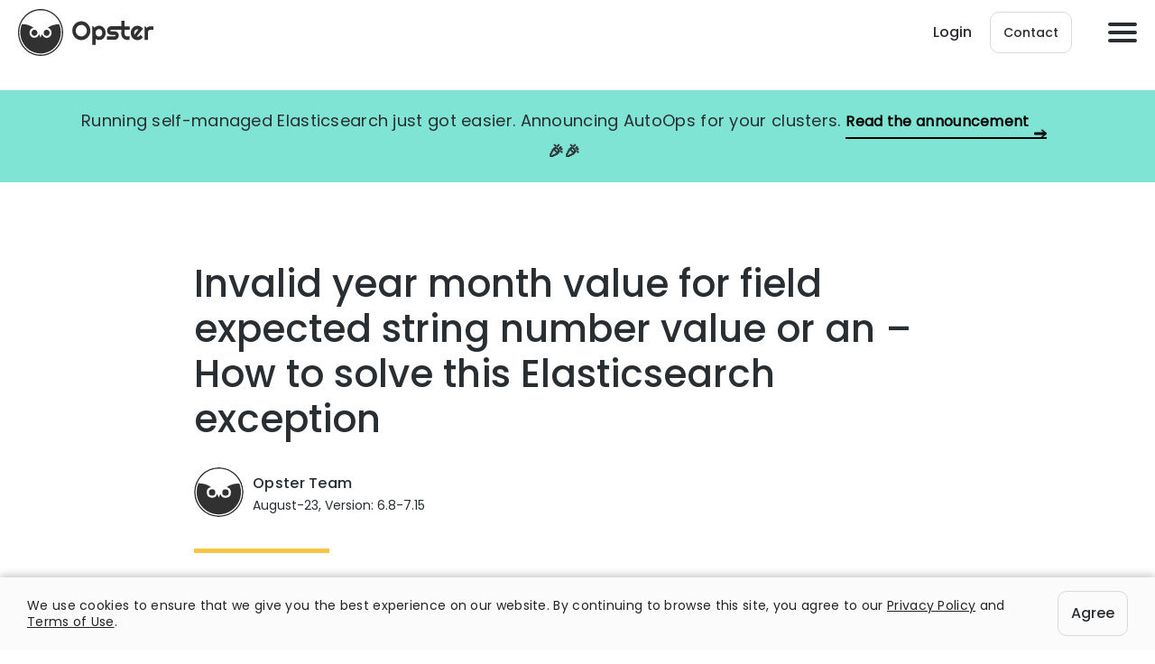

--- FILE ---
content_type: text/html; charset=UTF-8
request_url: https://opster.com/es-errors/invalid-year-month-value-for-field-expected-string-number-value-or-an/
body_size: 13106
content:
<!DOCTYPE html><html class=" optml_no_js " lang="en-US"><head>  <script async src="https://www.googleoptimize.com/optimize.js?id=GTM-PBG5GV7"></script> <meta charset="UTF-8"><meta name="viewport" content="width=device-width, initial-scale=1, shrink-to-fit=no"><link rel="icon" href="https://mlbtihvv1ztx.i.optimole.com/cb:MU-o.1a801/w:auto/h:auto/q:90/f:best/ig:avif/https://opster.com/wp-content/themes/opster/images/favicon-32x32.png" sizes="16x16 32x32" type="image/png" ><link rel="preload" as="font" href="https://opster.com/wp-content/themes/opster/fonts/Poppins-Regular.woff2" type="font/woff2" crossorigin><link rel="preload" as="font" href="https://opster.com/wp-content/themes/opster/fonts/Poppins-Medium.woff2" type="font/woff2" crossorigin> <script src="https://player.vimeo.com/api/player.js"></script> <meta name='robots' content='index, follow, max-image-preview:large, max-snippet:-1, max-video-preview:-1' /><link media="all" href="https://mlbtihvv1ztx.i.optimole.com/cb:92iQ.1700d/f:css/q:mauto/m:1/https://opster.com/wp-content/cache/autoptimize/css/autoptimize_ff50a2e053a4b85d094df3d0638ecbea.css" rel="stylesheet"><title>Invalid year month value for field expected string number value or an - Common causes and quick fixes</title><meta name="description" content="A detailed guide on how to resolve errors related to &quot;Invalid year month value for field expected string number value or an&quot;" /><meta property="og:locale" content="en_US" /><meta property="og:type" content="article" /><meta property="og:title" content="Invalid year month value for field expected string number value or an - Common causes and quick fixes" /><meta property="og:description" content="A detailed guide on how to resolve errors related to &quot;Invalid year month value for field expected string number value or an&quot;" /><meta property="og:url" content="https://opster.com/es-errors/invalid-year-month-value-for-field-expected-string-number-value-or-an" /><meta property="og:site_name" content="Opster" /><meta property="article:modified_time" content="2023-09-11T15:01:54+00:00" /><meta property="og:image" content="https://mlbtihvv1ztx.i.optimole.com/cb:MU-o.1a801/w:auto/h:auto/q:90/f:best/ig:avif/https://opster.com/wp-content/uploads/2022/02/Even-more-square-dashboard.png" /><meta property="og:image:width" content="2588" /><meta property="og:image:height" content="1772" /><meta property="og:image:type" content="image/png" /><meta name="twitter:card" content="summary_large_image" /><meta name="twitter:label1" content="Est. reading time" /><meta name="twitter:data1" content="1 minute" /><link rel="canonical" href="https://opster.com/es-errors/invalid-year-month-value-for-field-expected-string-number-value-or-an/"><link rel='dns-prefetch' href='//mlbtihvv1ztx.i.optimole.com' /><link rel='preconnect' href='https://mlbtihvv1ztx.i.optimole.com' /><link rel="alternate" title="oEmbed (JSON)" type="application/json+oembed" href="https://opster.com/wp-json/oembed/1.0/embed?url=https%3A%2F%2Fopster.com%2Fes-errors%2Finvalid-year-month-value-for-field-expected-string-number-value-or-an" /><link rel="alternate" title="oEmbed (XML)" type="text/xml+oembed" href="https://opster.com/wp-json/oembed/1.0/embed?url=https%3A%2F%2Fopster.com%2Fes-errors%2Finvalid-year-month-value-for-field-expected-string-number-value-or-an&#038;format=xml" /><style id='wp-img-auto-sizes-contain-inline-css' type='text/css'>img:is([sizes=auto i],[sizes^="auto," i]){contain-intrinsic-size:3000px 1500px}
/*# sourceURL=wp-img-auto-sizes-contain-inline-css */</style><style id='wp-block-library-inline-css' type='text/css'>:root{--wp-block-synced-color:#7a00df;--wp-block-synced-color--rgb:122,0,223;--wp-bound-block-color:var(--wp-block-synced-color);--wp-editor-canvas-background:#ddd;--wp-admin-theme-color:#007cba;--wp-admin-theme-color--rgb:0,124,186;--wp-admin-theme-color-darker-10:#006ba1;--wp-admin-theme-color-darker-10--rgb:0,107,160.5;--wp-admin-theme-color-darker-20:#005a87;--wp-admin-theme-color-darker-20--rgb:0,90,135;--wp-admin-border-width-focus:2px}@media (min-resolution:192dpi){:root{--wp-admin-border-width-focus:1.5px}}.wp-element-button{cursor:pointer}:root .has-very-light-gray-background-color{background-color:#eee}:root .has-very-dark-gray-background-color{background-color:#313131}:root .has-very-light-gray-color{color:#eee}:root .has-very-dark-gray-color{color:#313131}:root .has-vivid-green-cyan-to-vivid-cyan-blue-gradient-background{background:linear-gradient(135deg,#00d084,#0693e3)}:root .has-purple-crush-gradient-background{background:linear-gradient(135deg,#34e2e4,#4721fb 50%,#ab1dfe)}:root .has-hazy-dawn-gradient-background{background:linear-gradient(135deg,#faaca8,#dad0ec)}:root .has-subdued-olive-gradient-background{background:linear-gradient(135deg,#fafae1,#67a671)}:root .has-atomic-cream-gradient-background{background:linear-gradient(135deg,#fdd79a,#004a59)}:root .has-nightshade-gradient-background{background:linear-gradient(135deg,#330968,#31cdcf)}:root .has-midnight-gradient-background{background:linear-gradient(135deg,#020381,#2874fc)}:root{--wp--preset--font-size--normal:16px;--wp--preset--font-size--huge:42px}.has-regular-font-size{font-size:1em}.has-larger-font-size{font-size:2.625em}.has-normal-font-size{font-size:var(--wp--preset--font-size--normal)}.has-huge-font-size{font-size:var(--wp--preset--font-size--huge)}.has-text-align-center{text-align:center}.has-text-align-left{text-align:left}.has-text-align-right{text-align:right}.has-fit-text{white-space:nowrap!important}#end-resizable-editor-section{display:none}.aligncenter{clear:both}.items-justified-left{justify-content:flex-start}.items-justified-center{justify-content:center}.items-justified-right{justify-content:flex-end}.items-justified-space-between{justify-content:space-between}.screen-reader-text{border:0;clip-path:inset(50%);height:1px;margin:-1px;overflow:hidden;padding:0;position:absolute;width:1px;word-wrap:normal!important}.screen-reader-text:focus{background-color:#ddd;clip-path:none;color:#444;display:block;font-size:1em;height:auto;left:5px;line-height:normal;padding:15px 23px 14px;text-decoration:none;top:5px;width:auto;z-index:100000}html :where(.has-border-color){border-style:solid}html :where([style*=border-top-color]){border-top-style:solid}html :where([style*=border-right-color]){border-right-style:solid}html :where([style*=border-bottom-color]){border-bottom-style:solid}html :where([style*=border-left-color]){border-left-style:solid}html :where([style*=border-width]){border-style:solid}html :where([style*=border-top-width]){border-top-style:solid}html :where([style*=border-right-width]){border-right-style:solid}html :where([style*=border-bottom-width]){border-bottom-style:solid}html :where([style*=border-left-width]){border-left-style:solid}html :where(img[class*=wp-image-]){height:auto;max-width:100%}:where(figure){margin:0 0 1em}html :where(.is-position-sticky){--wp-admin--admin-bar--position-offset:var(--wp-admin--admin-bar--height,0px)}@media screen and (max-width:600px){html :where(.is-position-sticky){--wp-admin--admin-bar--position-offset:0px}}

/*# sourceURL=wp-block-library-inline-css */</style><style id='wp-block-heading-inline-css' type='text/css'>h1:where(.wp-block-heading).has-background,h2:where(.wp-block-heading).has-background,h3:where(.wp-block-heading).has-background,h4:where(.wp-block-heading).has-background,h5:where(.wp-block-heading).has-background,h6:where(.wp-block-heading).has-background{padding:1.25em 2.375em}h1.has-text-align-left[style*=writing-mode]:where([style*=vertical-lr]),h1.has-text-align-right[style*=writing-mode]:where([style*=vertical-rl]),h2.has-text-align-left[style*=writing-mode]:where([style*=vertical-lr]),h2.has-text-align-right[style*=writing-mode]:where([style*=vertical-rl]),h3.has-text-align-left[style*=writing-mode]:where([style*=vertical-lr]),h3.has-text-align-right[style*=writing-mode]:where([style*=vertical-rl]),h4.has-text-align-left[style*=writing-mode]:where([style*=vertical-lr]),h4.has-text-align-right[style*=writing-mode]:where([style*=vertical-rl]),h5.has-text-align-left[style*=writing-mode]:where([style*=vertical-lr]),h5.has-text-align-right[style*=writing-mode]:where([style*=vertical-rl]),h6.has-text-align-left[style*=writing-mode]:where([style*=vertical-lr]),h6.has-text-align-right[style*=writing-mode]:where([style*=vertical-rl]){rotate:180deg}
/*# sourceURL=https://mlbtihvv1ztx.i.optimole.com/cb:92iQ.1700d/f:css/q:mauto/m:1/https://opster.com/wp-includes/blocks/heading/style.min.css */</style><style id='wp-block-paragraph-inline-css' type='text/css'>.is-small-text{font-size:.875em}.is-regular-text{font-size:1em}.is-large-text{font-size:2.25em}.is-larger-text{font-size:3em}.has-drop-cap:not(:focus):first-letter{float:left;font-size:8.4em;font-style:normal;font-weight:100;line-height:.68;margin:.05em .1em 0 0;text-transform:uppercase}body.rtl .has-drop-cap:not(:focus):first-letter{float:none;margin-left:.1em}p.has-drop-cap.has-background{overflow:hidden}:root :where(p.has-background){padding:1.25em 2.375em}:where(p.has-text-color:not(.has-link-color)) a{color:inherit}p.has-text-align-left[style*="writing-mode:vertical-lr"],p.has-text-align-right[style*="writing-mode:vertical-rl"]{rotate:180deg}
/*# sourceURL=https://mlbtihvv1ztx.i.optimole.com/cb:92iQ.1700d/f:css/q:mauto/m:1/https://opster.com/wp-includes/blocks/paragraph/style.min.css */</style><style id='global-styles-inline-css' type='text/css'>:root{--wp--preset--aspect-ratio--square: 1;--wp--preset--aspect-ratio--4-3: 4/3;--wp--preset--aspect-ratio--3-4: 3/4;--wp--preset--aspect-ratio--3-2: 3/2;--wp--preset--aspect-ratio--2-3: 2/3;--wp--preset--aspect-ratio--16-9: 16/9;--wp--preset--aspect-ratio--9-16: 9/16;--wp--preset--color--black: #000000;--wp--preset--color--cyan-bluish-gray: #abb8c3;--wp--preset--color--white: #ffffff;--wp--preset--color--pale-pink: #f78da7;--wp--preset--color--vivid-red: #cf2e2e;--wp--preset--color--luminous-vivid-orange: #ff6900;--wp--preset--color--luminous-vivid-amber: #fcb900;--wp--preset--color--light-green-cyan: #7bdcb5;--wp--preset--color--vivid-green-cyan: #00d084;--wp--preset--color--pale-cyan-blue: #8ed1fc;--wp--preset--color--vivid-cyan-blue: #0693e3;--wp--preset--color--vivid-purple: #9b51e0;--wp--preset--gradient--vivid-cyan-blue-to-vivid-purple: linear-gradient(135deg,rgb(6,147,227) 0%,rgb(155,81,224) 100%);--wp--preset--gradient--light-green-cyan-to-vivid-green-cyan: linear-gradient(135deg,rgb(122,220,180) 0%,rgb(0,208,130) 100%);--wp--preset--gradient--luminous-vivid-amber-to-luminous-vivid-orange: linear-gradient(135deg,rgb(252,185,0) 0%,rgb(255,105,0) 100%);--wp--preset--gradient--luminous-vivid-orange-to-vivid-red: linear-gradient(135deg,rgb(255,105,0) 0%,rgb(207,46,46) 100%);--wp--preset--gradient--very-light-gray-to-cyan-bluish-gray: linear-gradient(135deg,rgb(238,238,238) 0%,rgb(169,184,195) 100%);--wp--preset--gradient--cool-to-warm-spectrum: linear-gradient(135deg,rgb(74,234,220) 0%,rgb(151,120,209) 20%,rgb(207,42,186) 40%,rgb(238,44,130) 60%,rgb(251,105,98) 80%,rgb(254,248,76) 100%);--wp--preset--gradient--blush-light-purple: linear-gradient(135deg,rgb(255,206,236) 0%,rgb(152,150,240) 100%);--wp--preset--gradient--blush-bordeaux: linear-gradient(135deg,rgb(254,205,165) 0%,rgb(254,45,45) 50%,rgb(107,0,62) 100%);--wp--preset--gradient--luminous-dusk: linear-gradient(135deg,rgb(255,203,112) 0%,rgb(199,81,192) 50%,rgb(65,88,208) 100%);--wp--preset--gradient--pale-ocean: linear-gradient(135deg,rgb(255,245,203) 0%,rgb(182,227,212) 50%,rgb(51,167,181) 100%);--wp--preset--gradient--electric-grass: linear-gradient(135deg,rgb(202,248,128) 0%,rgb(113,206,126) 100%);--wp--preset--gradient--midnight: linear-gradient(135deg,rgb(2,3,129) 0%,rgb(40,116,252) 100%);--wp--preset--font-size--small: 13px;--wp--preset--font-size--medium: 20px;--wp--preset--font-size--large: 36px;--wp--preset--font-size--x-large: 42px;--wp--preset--spacing--20: 0.44rem;--wp--preset--spacing--30: 0.67rem;--wp--preset--spacing--40: 1rem;--wp--preset--spacing--50: 1.5rem;--wp--preset--spacing--60: 2.25rem;--wp--preset--spacing--70: 3.38rem;--wp--preset--spacing--80: 5.06rem;--wp--preset--shadow--natural: 6px 6px 9px rgba(0, 0, 0, 0.2);--wp--preset--shadow--deep: 12px 12px 50px rgba(0, 0, 0, 0.4);--wp--preset--shadow--sharp: 6px 6px 0px rgba(0, 0, 0, 0.2);--wp--preset--shadow--outlined: 6px 6px 0px -3px rgb(255, 255, 255), 6px 6px rgb(0, 0, 0);--wp--preset--shadow--crisp: 6px 6px 0px rgb(0, 0, 0);}:where(.is-layout-flex){gap: 0.5em;}:where(.is-layout-grid){gap: 0.5em;}body .is-layout-flex{display: flex;}.is-layout-flex{flex-wrap: wrap;align-items: center;}.is-layout-flex > :is(*, div){margin: 0;}body .is-layout-grid{display: grid;}.is-layout-grid > :is(*, div){margin: 0;}:where(.wp-block-columns.is-layout-flex){gap: 2em;}:where(.wp-block-columns.is-layout-grid){gap: 2em;}:where(.wp-block-post-template.is-layout-flex){gap: 1.25em;}:where(.wp-block-post-template.is-layout-grid){gap: 1.25em;}.has-black-color{color: var(--wp--preset--color--black) !important;}.has-cyan-bluish-gray-color{color: var(--wp--preset--color--cyan-bluish-gray) !important;}.has-white-color{color: var(--wp--preset--color--white) !important;}.has-pale-pink-color{color: var(--wp--preset--color--pale-pink) !important;}.has-vivid-red-color{color: var(--wp--preset--color--vivid-red) !important;}.has-luminous-vivid-orange-color{color: var(--wp--preset--color--luminous-vivid-orange) !important;}.has-luminous-vivid-amber-color{color: var(--wp--preset--color--luminous-vivid-amber) !important;}.has-light-green-cyan-color{color: var(--wp--preset--color--light-green-cyan) !important;}.has-vivid-green-cyan-color{color: var(--wp--preset--color--vivid-green-cyan) !important;}.has-pale-cyan-blue-color{color: var(--wp--preset--color--pale-cyan-blue) !important;}.has-vivid-cyan-blue-color{color: var(--wp--preset--color--vivid-cyan-blue) !important;}.has-vivid-purple-color{color: var(--wp--preset--color--vivid-purple) !important;}.has-black-background-color{background-color: var(--wp--preset--color--black) !important;}.has-cyan-bluish-gray-background-color{background-color: var(--wp--preset--color--cyan-bluish-gray) !important;}.has-white-background-color{background-color: var(--wp--preset--color--white) !important;}.has-pale-pink-background-color{background-color: var(--wp--preset--color--pale-pink) !important;}.has-vivid-red-background-color{background-color: var(--wp--preset--color--vivid-red) !important;}.has-luminous-vivid-orange-background-color{background-color: var(--wp--preset--color--luminous-vivid-orange) !important;}.has-luminous-vivid-amber-background-color{background-color: var(--wp--preset--color--luminous-vivid-amber) !important;}.has-light-green-cyan-background-color{background-color: var(--wp--preset--color--light-green-cyan) !important;}.has-vivid-green-cyan-background-color{background-color: var(--wp--preset--color--vivid-green-cyan) !important;}.has-pale-cyan-blue-background-color{background-color: var(--wp--preset--color--pale-cyan-blue) !important;}.has-vivid-cyan-blue-background-color{background-color: var(--wp--preset--color--vivid-cyan-blue) !important;}.has-vivid-purple-background-color{background-color: var(--wp--preset--color--vivid-purple) !important;}.has-black-border-color{border-color: var(--wp--preset--color--black) !important;}.has-cyan-bluish-gray-border-color{border-color: var(--wp--preset--color--cyan-bluish-gray) !important;}.has-white-border-color{border-color: var(--wp--preset--color--white) !important;}.has-pale-pink-border-color{border-color: var(--wp--preset--color--pale-pink) !important;}.has-vivid-red-border-color{border-color: var(--wp--preset--color--vivid-red) !important;}.has-luminous-vivid-orange-border-color{border-color: var(--wp--preset--color--luminous-vivid-orange) !important;}.has-luminous-vivid-amber-border-color{border-color: var(--wp--preset--color--luminous-vivid-amber) !important;}.has-light-green-cyan-border-color{border-color: var(--wp--preset--color--light-green-cyan) !important;}.has-vivid-green-cyan-border-color{border-color: var(--wp--preset--color--vivid-green-cyan) !important;}.has-pale-cyan-blue-border-color{border-color: var(--wp--preset--color--pale-cyan-blue) !important;}.has-vivid-cyan-blue-border-color{border-color: var(--wp--preset--color--vivid-cyan-blue) !important;}.has-vivid-purple-border-color{border-color: var(--wp--preset--color--vivid-purple) !important;}.has-vivid-cyan-blue-to-vivid-purple-gradient-background{background: var(--wp--preset--gradient--vivid-cyan-blue-to-vivid-purple) !important;}.has-light-green-cyan-to-vivid-green-cyan-gradient-background{background: var(--wp--preset--gradient--light-green-cyan-to-vivid-green-cyan) !important;}.has-luminous-vivid-amber-to-luminous-vivid-orange-gradient-background{background: var(--wp--preset--gradient--luminous-vivid-amber-to-luminous-vivid-orange) !important;}.has-luminous-vivid-orange-to-vivid-red-gradient-background{background: var(--wp--preset--gradient--luminous-vivid-orange-to-vivid-red) !important;}.has-very-light-gray-to-cyan-bluish-gray-gradient-background{background: var(--wp--preset--gradient--very-light-gray-to-cyan-bluish-gray) !important;}.has-cool-to-warm-spectrum-gradient-background{background: var(--wp--preset--gradient--cool-to-warm-spectrum) !important;}.has-blush-light-purple-gradient-background{background: var(--wp--preset--gradient--blush-light-purple) !important;}.has-blush-bordeaux-gradient-background{background: var(--wp--preset--gradient--blush-bordeaux) !important;}.has-luminous-dusk-gradient-background{background: var(--wp--preset--gradient--luminous-dusk) !important;}.has-pale-ocean-gradient-background{background: var(--wp--preset--gradient--pale-ocean) !important;}.has-electric-grass-gradient-background{background: var(--wp--preset--gradient--electric-grass) !important;}.has-midnight-gradient-background{background: var(--wp--preset--gradient--midnight) !important;}.has-small-font-size{font-size: var(--wp--preset--font-size--small) !important;}.has-medium-font-size{font-size: var(--wp--preset--font-size--medium) !important;}.has-large-font-size{font-size: var(--wp--preset--font-size--large) !important;}.has-x-large-font-size{font-size: var(--wp--preset--font-size--x-large) !important;}
/*# sourceURL=global-styles-inline-css */</style><style id='classic-theme-styles-inline-css' type='text/css'>/*! This file is auto-generated */
.wp-block-button__link{color:#fff;background-color:#32373c;border-radius:9999px;box-shadow:none;text-decoration:none;padding:calc(.667em + 2px) calc(1.333em + 2px);font-size:1.125em}.wp-block-file__button{background:#32373c;color:#fff;text-decoration:none}
/*# sourceURL=/wp-includes/css/classic-themes.min.css */</style><style id='optm_lazyload_noscript_style-inline-css' type='text/css'>html.optml_no_js img[data-opt-src] { display: none !important; } 
 /* OPTML_VIEWPORT_BG_SELECTORS */
html .elementor-section[data-settings*="background_background"]:not(.optml-bg-lazyloaded),
html .elementor-column[data-settings*="background_background"] > .elementor-widget-wrap:not(.optml-bg-lazyloaded),
html .elementor-section > .elementor-background-overlay:not(.optml-bg-lazyloaded),
html [class*="wp-block-cover"][style*="background-image"]:not(.optml-bg-lazyloaded),
html [style*="background-image:url("]:not(.optml-bg-lazyloaded),
html [style*="background-image: url("]:not(.optml-bg-lazyloaded),
html [style*="background:url("]:not(.optml-bg-lazyloaded),
html [style*="background: url("]:not(.optml-bg-lazyloaded),
html [class*="wp-block-group"][style*="background-image"]:not(.optml-bg-lazyloaded) { background-image: none !important; }
/* OPTML_VIEWPORT_BG_SELECTORS */
/*# sourceURL=optm_lazyload_noscript_style-inline-css */</style><link rel='stylesheet' id='enlighterjs-css' href='https://mlbtihvv1ztx.i.optimole.com/cb:92iQ.1700d/f:css/q:mauto/m:1/https://opster.com/wp-content/plugins/enlighter/cache/enlighterjs.min.css' type='text/css' media='all' /><style id='moove_gdpr_frontend-inline-css' type='text/css'>#moove_gdpr_cookie_modal,#moove_gdpr_cookie_info_bar,.gdpr_cookie_settings_shortcode_content{font-family:&#039;Nunito&#039;,sans-serif}#moove_gdpr_save_popup_settings_button{background-color:#373737;color:#fff}#moove_gdpr_save_popup_settings_button:hover{background-color:#000}#moove_gdpr_cookie_info_bar .moove-gdpr-info-bar-container .moove-gdpr-info-bar-content a.mgbutton,#moove_gdpr_cookie_info_bar .moove-gdpr-info-bar-container .moove-gdpr-info-bar-content button.mgbutton{background-color:#0C4DA2}#moove_gdpr_cookie_modal .moove-gdpr-modal-content .moove-gdpr-modal-footer-content .moove-gdpr-button-holder a.mgbutton,#moove_gdpr_cookie_modal .moove-gdpr-modal-content .moove-gdpr-modal-footer-content .moove-gdpr-button-holder button.mgbutton,.gdpr_cookie_settings_shortcode_content .gdpr-shr-button.button-green{background-color:#0C4DA2;border-color:#0C4DA2}#moove_gdpr_cookie_modal .moove-gdpr-modal-content .moove-gdpr-modal-footer-content .moove-gdpr-button-holder a.mgbutton:hover,#moove_gdpr_cookie_modal .moove-gdpr-modal-content .moove-gdpr-modal-footer-content .moove-gdpr-button-holder button.mgbutton:hover,.gdpr_cookie_settings_shortcode_content .gdpr-shr-button.button-green:hover{background-color:#fff;color:#0C4DA2}#moove_gdpr_cookie_modal .moove-gdpr-modal-content .moove-gdpr-modal-close i,#moove_gdpr_cookie_modal .moove-gdpr-modal-content .moove-gdpr-modal-close span.gdpr-icon{background-color:#0C4DA2;border:1px solid #0C4DA2}#moove_gdpr_cookie_info_bar span.moove-gdpr-infobar-allow-all.focus-g,#moove_gdpr_cookie_info_bar span.moove-gdpr-infobar-allow-all:focus,#moove_gdpr_cookie_info_bar button.moove-gdpr-infobar-allow-all.focus-g,#moove_gdpr_cookie_info_bar button.moove-gdpr-infobar-allow-all:focus,#moove_gdpr_cookie_info_bar span.moove-gdpr-infobar-reject-btn.focus-g,#moove_gdpr_cookie_info_bar span.moove-gdpr-infobar-reject-btn:focus,#moove_gdpr_cookie_info_bar button.moove-gdpr-infobar-reject-btn.focus-g,#moove_gdpr_cookie_info_bar button.moove-gdpr-infobar-reject-btn:focus,#moove_gdpr_cookie_info_bar span.change-settings-button.focus-g,#moove_gdpr_cookie_info_bar span.change-settings-button:focus,#moove_gdpr_cookie_info_bar button.change-settings-button.focus-g,#moove_gdpr_cookie_info_bar button.change-settings-button:focus{-webkit-box-shadow:0 0 1px 3px #0C4DA2;-moz-box-shadow:0 0 1px 3px #0C4DA2;box-shadow:0 0 1px 3px #0C4DA2}#moove_gdpr_cookie_modal .moove-gdpr-modal-content .moove-gdpr-modal-close i:hover,#moove_gdpr_cookie_modal .moove-gdpr-modal-content .moove-gdpr-modal-close span.gdpr-icon:hover,#moove_gdpr_cookie_info_bar span[data-href]>u.change-settings-button{color:#0C4DA2}#moove_gdpr_cookie_modal .moove-gdpr-modal-content .moove-gdpr-modal-left-content #moove-gdpr-menu li.menu-item-selected a span.gdpr-icon,#moove_gdpr_cookie_modal .moove-gdpr-modal-content .moove-gdpr-modal-left-content #moove-gdpr-menu li.menu-item-selected button span.gdpr-icon{color:inherit}#moove_gdpr_cookie_modal .moove-gdpr-modal-content .moove-gdpr-modal-left-content #moove-gdpr-menu li a span.gdpr-icon,#moove_gdpr_cookie_modal .moove-gdpr-modal-content .moove-gdpr-modal-left-content #moove-gdpr-menu li button span.gdpr-icon{color:inherit}#moove_gdpr_cookie_modal .gdpr-acc-link{line-height:0;font-size:0;color:transparent;position:absolute}#moove_gdpr_cookie_modal .moove-gdpr-modal-content .moove-gdpr-modal-close:hover i,#moove_gdpr_cookie_modal .moove-gdpr-modal-content .moove-gdpr-modal-left-content #moove-gdpr-menu li a,#moove_gdpr_cookie_modal .moove-gdpr-modal-content .moove-gdpr-modal-left-content #moove-gdpr-menu li button,#moove_gdpr_cookie_modal .moove-gdpr-modal-content .moove-gdpr-modal-left-content #moove-gdpr-menu li button i,#moove_gdpr_cookie_modal .moove-gdpr-modal-content .moove-gdpr-modal-left-content #moove-gdpr-menu li a i,#moove_gdpr_cookie_modal .moove-gdpr-modal-content .moove-gdpr-tab-main .moove-gdpr-tab-main-content a:hover,#moove_gdpr_cookie_info_bar.moove-gdpr-dark-scheme .moove-gdpr-info-bar-container .moove-gdpr-info-bar-content a.mgbutton:hover,#moove_gdpr_cookie_info_bar.moove-gdpr-dark-scheme .moove-gdpr-info-bar-container .moove-gdpr-info-bar-content button.mgbutton:hover,#moove_gdpr_cookie_info_bar.moove-gdpr-dark-scheme .moove-gdpr-info-bar-container .moove-gdpr-info-bar-content a:hover,#moove_gdpr_cookie_info_bar.moove-gdpr-dark-scheme .moove-gdpr-info-bar-container .moove-gdpr-info-bar-content button:hover,#moove_gdpr_cookie_info_bar.moove-gdpr-dark-scheme .moove-gdpr-info-bar-container .moove-gdpr-info-bar-content span.change-settings-button:hover,#moove_gdpr_cookie_info_bar.moove-gdpr-dark-scheme .moove-gdpr-info-bar-container .moove-gdpr-info-bar-content button.change-settings-button:hover,#moove_gdpr_cookie_info_bar.moove-gdpr-dark-scheme .moove-gdpr-info-bar-container .moove-gdpr-info-bar-content u.change-settings-button:hover,#moove_gdpr_cookie_info_bar span[data-href]>u.change-settings-button,#moove_gdpr_cookie_info_bar.moove-gdpr-dark-scheme .moove-gdpr-info-bar-container .moove-gdpr-info-bar-content a.mgbutton.focus-g,#moove_gdpr_cookie_info_bar.moove-gdpr-dark-scheme .moove-gdpr-info-bar-container .moove-gdpr-info-bar-content button.mgbutton.focus-g,#moove_gdpr_cookie_info_bar.moove-gdpr-dark-scheme .moove-gdpr-info-bar-container .moove-gdpr-info-bar-content a.focus-g,#moove_gdpr_cookie_info_bar.moove-gdpr-dark-scheme .moove-gdpr-info-bar-container .moove-gdpr-info-bar-content button.focus-g,#moove_gdpr_cookie_info_bar.moove-gdpr-dark-scheme .moove-gdpr-info-bar-container .moove-gdpr-info-bar-content a.mgbutton:focus,#moove_gdpr_cookie_info_bar.moove-gdpr-dark-scheme .moove-gdpr-info-bar-container .moove-gdpr-info-bar-content button.mgbutton:focus,#moove_gdpr_cookie_info_bar.moove-gdpr-dark-scheme .moove-gdpr-info-bar-container .moove-gdpr-info-bar-content a:focus,#moove_gdpr_cookie_info_bar.moove-gdpr-dark-scheme .moove-gdpr-info-bar-container .moove-gdpr-info-bar-content button:focus,#moove_gdpr_cookie_info_bar.moove-gdpr-dark-scheme .moove-gdpr-info-bar-container .moove-gdpr-info-bar-content span.change-settings-button.focus-g,span.change-settings-button:focus,button.change-settings-button.focus-g,button.change-settings-button:focus,#moove_gdpr_cookie_info_bar.moove-gdpr-dark-scheme .moove-gdpr-info-bar-container .moove-gdpr-info-bar-content u.change-settings-button.focus-g,#moove_gdpr_cookie_info_bar.moove-gdpr-dark-scheme .moove-gdpr-info-bar-container .moove-gdpr-info-bar-content u.change-settings-button:focus{color:#0C4DA2}#moove_gdpr_cookie_modal .moove-gdpr-branding.focus-g span,#moove_gdpr_cookie_modal .moove-gdpr-modal-content .moove-gdpr-tab-main a.focus-g,#moove_gdpr_cookie_modal .moove-gdpr-modal-content .moove-gdpr-tab-main .gdpr-cd-details-toggle.focus-g{color:#0C4DA2}#moove_gdpr_cookie_modal.gdpr_lightbox-hide{display:none}
/*# sourceURL=moove_gdpr_frontend-inline-css */</style> <script type="text/javascript" src="https://mlbtihvv1ztx.i.optimole.com/cb:92iQ.1700d/f:js/q:mauto/m:0/https://opster.com/wp-includes/js/jquery/jquery.min.js" id="jquery-core-js"></script> <script type="text/javascript" id="optml-print-js-after">(function(w, d){
					w.addEventListener("beforeprint", function(){
						let images = d.getElementsByTagName( "img" );
							for (let img of images) {
								if ( !img.dataset.optSrc) {
									continue;
								}
								img.src = img.dataset.optSrc;
								delete img.dataset.optSrc;
							}
					});
			
			}(window, document));
								 
//# sourceURL=optml-print-js-after</script> <link rel="https://api.w.org/" href="https://opster.com/wp-json/" /><link rel="alternate" title="JSON" type="application/json" href="https://opster.com/wp-json/wp/v2/pages/6421" /><link rel="EditURI" type="application/rsd+xml" title="RSD" href="https://opster.com/xmlrpc.php?rsd" /><meta name="generator" content="WordPress 6.9" /><link rel='shortlink' href='https://opster.com/?p=6421' /> <script type="application/ld+json" data-source="DataFeed:WordPress" data-schema="6421-page-Default">{"@context":"https:\/\/schema.org\/","@type":"TechArticle","@id":"https:\/\/opster.com\/es-errors\/invalid-year-month-value-for-field-expected-string-number-value-or-an#TechArticle","mainEntityOfPage":"https:\/\/opster.com\/es-errors\/invalid-year-month-value-for-field-expected-string-number-value-or-an","headline":"Invalid year month value for field expected string number value or an &#8211; How to solve this Elasticsearch exception","name":"Invalid year month value for field expected string number value or an &#8211; How to solve this Elasticsearch exception","description":"Opster Team August-23, Version: 6.8-7.15 Briefly, this error occurs when Elasticsearch encounters an invalid year-month value for a specific field. It expects a string or number value or an array of these types. This could...","datePublished":"2020-07-09","dateModified":"2023-09-11","author":{"@type":"Person","@id":"https:\/\/opster.com\/author\/ori\/#Person","name":"Ori Shafir","url":"https:\/\/opster.com\/author\/ori\/","identifier":2,"image":{"@type":"ImageObject","@id":"https:\/\/secure.gravatar.com\/avatar\/4ee6fa3caf27cd702c18e5a85b75156d151d5e5b0ac1c6d0514c727625152a80?s=96&d=mm&r=g","url":"https:\/\/secure.gravatar.com\/avatar\/4ee6fa3caf27cd702c18e5a85b75156d151d5e5b0ac1c6d0514c727625152a80?s=96&d=mm&r=g","height":96,"width":96}},"publisher":{"@type":"Organization","name":"opster","logo":{"@type":"ImageObject","@id":"https:\/\/mlbtihvv1ztx.i.optimole.com\/cb:MU-o.1a801\/w:auto\/h:auto\/q:90\/f:best\/ig:avif\/https:\/\/opster.com\/wp-content\/uploads\/2020\/01\/favicon.png","url":"https:\/\/mlbtihvv1ztx.i.optimole.com\/cb:MU-o.1a801\/w:auto\/h:auto\/q:90\/f:best\/ig:avif\/https:\/\/opster.com\/wp-content\/uploads\/2020\/01\/favicon.png","width":260,"height":260}},"image":{"@type":"ImageObject","@id":"https:\/\/mlbtihvv1ztx.i.optimole.com\/cb:MU-o.1a801\/w:1577\/h:1080\/q:90\/f:best\/ig:avif\/https:\/\/opster.com\/wp-content\/uploads\/2022\/02\/Even-more-square-dashboard.png","url":"https:\/\/mlbtihvv1ztx.i.optimole.com\/cb:MU-o.1a801\/w:1577\/h:1080\/q:90\/f:best\/ig:avif\/https:\/\/opster.com\/wp-content\/uploads\/2022\/02\/Even-more-square-dashboard.png","height":1772,"width":2588},"url":"https:\/\/opster.com\/es-errors\/invalid-year-month-value-for-field-expected-string-number-value-or-an"}</script> <script type="application/ld+json" data-source="DataFeed:WordPress" data-schema="Breadcrumb">{"@context":"https:\/\/schema.org","@type":"BreadcrumbList","@id":"https:\/\/opster.com\/es-errors\/invalid-year-month-value-for-field-expected-string-number-value-or-an#BreadcrumbList","itemListElement":[{"@type":"ListItem","position":1,"name":"Invalid year month value for field expected string number value or an &#8211; How to solve this Elasticsearch exception","item":"https:\/\/opster.com\/es-errors\/invalid-year-month-value-for-field-expected-string-number-value-or-an#breadcrumbitem"}]}</script> <meta http-equiv="Accept-CH" content="Viewport-Width, ECT" /><style type="text/css">img[data-opt-src]:not([data-opt-lazy-loaded]) {
				transition: .2s filter linear, .2s opacity linear, .2s border-radius linear;
				-webkit-transition: .2s filter linear, .2s opacity linear, .2s border-radius linear;
				-moz-transition: .2s filter linear, .2s opacity linear, .2s border-radius linear;
				-o-transition: .2s filter linear, .2s opacity linear, .2s border-radius linear;
			}
			img[data-opt-src]:not([data-opt-lazy-loaded]) {
					opacity: .75;
					-webkit-filter: blur(8px);
					-moz-filter: blur(8px);
					-o-filter: blur(8px);
					-ms-filter: blur(8px);
					filter: blur(8px);
					transform: scale(1.04);
					animation: 0.1s ease-in;
					-webkit-transform: translate3d(0, 0, 0);
			}
			/** optmliframelazyloadplaceholder */</style> <script type="application/javascript">document.documentElement.className = document.documentElement.className.replace(/\boptml_no_js\b/g, "");
						(function(w, d){
							var b = d.getElementsByTagName("head")[0];
							var s = d.createElement("script");
							var v = ("IntersectionObserver" in w && "isIntersecting" in w.IntersectionObserverEntry.prototype) ? "_no_poly" : "";
							s.async = true;
							s.src = "https://mlbtihvv1ztx.i.optimole.com/js-lib/v2/latest/optimole_lib" + v  + ".min.js";
							b.appendChild(s);
							w.optimoleData = {
								lazyloadOnly: "optimole-lazy-only",
								backgroundReplaceClasses: [],
								nativeLazyload : false,
								scalingDisabled: false,
								watchClasses: [],
								backgroundLazySelectors: ".elementor-section[data-settings*=\"background_background\"], .elementor-column[data-settings*=\"background_background\"] > .elementor-widget-wrap, .elementor-section > .elementor-background-overlay, [class*=\"wp-block-cover\"][style*=\"background-image\"], [style*=\"background-image:url(\"], [style*=\"background-image: url(\"], [style*=\"background:url(\"], [style*=\"background: url(\"], [class*=\"wp-block-group\"][style*=\"background-image\"]",
								network_optimizations: true,
								ignoreDpr: false,
								quality: 90,
								maxWidth: 1920,
								maxHeight: 1080,
							}
						}(window, document));</script><link rel="icon" href="https://mlbtihvv1ztx.i.optimole.com/cb:MU-o.1a801/w:32/h:32/q:90/f:best/ig:avif/https://opster.com/wp-content/uploads/2019/10/cropped-Favicon-new-v1.png" sizes="32x32" /><link rel="icon" href="https://mlbtihvv1ztx.i.optimole.com/cb:MU-o.1a801/w:192/h:192/q:90/f:best/ig:avif/https://opster.com/wp-content/uploads/2019/10/cropped-Favicon-new-v1.png" sizes="192x192" /><link rel="apple-touch-icon" href="https://mlbtihvv1ztx.i.optimole.com/cb:MU-o.1a801/w:180/h:180/q:90/f:best/ig:avif/https://opster.com/wp-content/uploads/2019/10/cropped-Favicon-new-v1.png" /><meta name="msapplication-TileImage" content="https://mlbtihvv1ztx.i.optimole.com/cb:MU-o.1a801/w:270/h:270/q:90/f:best/ig:avif/https://opster.com/wp-content/uploads/2019/10/cropped-Favicon-new-v1.png" /> <script>var $ = jQuery;</script> <script type="text/javascript">!function (o, c) {
                var n = c.documentElement, t = " w-mod-";
                n.className += t + "js", ("ontouchstart"in o || o.DocumentTouch && c instanceof DocumentTouch) && (n.className += t + "touch");
            }(window, document);</script> </head><body id="top-page" class="wp-singular page-template page-template-templates page-template-log-page-with-hv-banner page-template-templateslog-page-with-hv-banner-php page page-id-6421 wp-theme-opster body page_slug_elasticsearch-exception-how-to-solve-troubleshoot"><div id="progress" class="progress"><div class="fill"></div></div><div class="wrapper"><header><div class="container container-header-nav"> <a href="https://opster.com" class="header_logo_cls" aria-label="Opster Home"> <img decoding=async data-opt-id=277625799  fetchpriority="high" src="https://mlbtihvv1ztx.i.optimole.com/cb:MU-o.1a801/w:180/h:62/q:90/f:best/ig:avif/https://opster.com/wp-content/themes/opster/images/opster_logo_text_up.svg" alt="" class="image" width="180" height="62"> </a><div class="header_menu_cont"><ul id="menu-top-menu" class="menu"><li class='product_top_menu_item menu-item menu-item-type-custom menu-item-object-custom menu-item-has-children'><div class="menu_item_wrapper"><span class="menu_text_wrapper">Product</span></div><ul class="sub-menu"><li class='autoops with_image menu-item menu-item-type-post_type menu-item-object-page'><div class="submenu_title">BUILT FOR ELASTICSEARCH</div><a href="https://opster.com/elasticsearch-autoops/" class="menu_item_wrapper"><span class="menu_text_wrapper">AutoOps</span><div class="submenu_description">Prevent &#038; resolve issues, cut down administration time &#038; hardware costs.</div></a></li></ul></li><li class='community_top_menu_item menu-item menu-item-type-custom menu-item-object-custom menu-item-has-children'><div class="menu_item_wrapper"><span class="menu_text_wrapper">Community Tools</span></div><ul class="sub-menu"><li class='community_checkup with_image menu-item menu-item-type-custom menu-item-object-custom'><a href="https://opster.com/community-tools/" class="menu_item_wrapper"><span class="menu_text_wrapper">Tools For The Community</span><div class="submenu_description">Check-Up, Search Log Analyzer &#038; OpsGPT</div></a></li></ul></li><li class='resources_top_menu_item menu-item menu-item-type-custom menu-item-object-custom menu-item-has-children'><div class="menu_item_wrapper"><span class="menu_text_wrapper">Resources</span></div><ul class="sub-menu"><li class=' menu-item menu-item-type-post_type menu-item-object-page'><a href="https://opster.com/elasticsearch-guides/" class="menu_item_wrapper"><span class="menu_text_wrapper">Guides</span><div class="submenu_description">Technical guides on Elasticsearch &#038; Opensearch</div></a></li><li class=' menu-item menu-item-type-taxonomy menu-item-object-category'><a href="https://opster.com/category/blogs/" class="menu_item_wrapper"><span class="menu_text_wrapper">Blog</span><div class="submenu_description">Insights, Opster news, blogs and more</div></a></li><li class=' menu-item menu-item-type-custom menu-item-object-custom'><a href="https://opster.com/docs/home/" class="menu_item_wrapper"><span class="menu_text_wrapper">Documentation</span><div class="submenu_description">Opster product documentation</div></a></li><li class=' menu-item menu-item-type-post_type menu-item-object-page'><a href="https://opster.com/es-errors/" class="menu_item_wrapper"><span class="menu_text_wrapper">Error Messages</span></a></li><li class=' menu-item menu-item-type-post_type menu-item-object-page'><a href="https://opster.com/analysis/" class="menu_item_wrapper"><span class="menu_text_wrapper">Error Repository</span></a></li></ul></li><li class='about_top_menu_item menu-item menu-item-type-custom menu-item-object-custom menu-item-has-children'><div class="menu_item_wrapper"><span class="menu_text_wrapper">About</span></div><ul class="sub-menu"><li class=' menu-item menu-item-type-post_type menu-item-object-page'><a href="https://opster.com/about/" class="menu_item_wrapper"><span class="menu_text_wrapper">About</span><div class="submenu_description">Our story &#038; vision</div></a></li></ul></li><li class='login_header_button mobile_item_cls menu-item menu-item-type-custom menu-item-object-custom menu-item-has-children'><div class="menu_item_wrapper"><span class="menu_text_wrapper">Login</span></div><ul class="sub-menu"><li class='login_menu_item menu-item menu-item-type-custom menu-item-object-custom'><a href="https://autoops.opster.com/login/sign-in" class="menu_item_wrapper"><span class="menu_text_wrapper">AutoOps Login</span></a></li></ul></li><li class='header_menu_btn contact_us_header_button mobile_item_cls menu-item menu-item-type-custom menu-item-object-custom'><a href="https://opster.com/form/contact/" class="menu_item_wrapper"><span class="menu_text_wrapper">Contact</span></a></li></ul></div><div class="header_login_menu_cont"><ul id="menu-header-login-contact" class="menu"><li id="menu-item-30787" class="login_header_button menu-item menu-item-type-custom menu-item-object-custom menu-item-30787"><a href="https://autoops.opster.com/login/sign-in">Login</a></li><li id="menu-item-30791" class="header_menu_btn contact_us_header_button menu-item menu-item-type-custom menu-item-object-custom menu-item-30791"><a href="https://opster.com/form/contact/">Contact</a></li></ul></div><div id="hamburger_menu_button_cont"><div id="hamburger_menu_button"> <span></span> <span></span> <span></span></div></div></div></header><div class="header_spacing_class"></div><div class="banner_below_header_cont section" days_to_hide="3" style="background-color: #80e4d4;"><div class="container"><p>Running self-managed Elasticsearch just got easier. Announcing AutoOps for your clusters. <b data-stringify-type="bold"><a href="https://www.elastic.co/blog/elasticsearch-autoops-on-prem">Read the announcement</a> 🎉🎉</b></p></div></div><div class="section"><div class="container max_width_850 "><h1 class="title-h1">Invalid year month value for field expected string number value or an &#8211; How to solve this Elasticsearch exception</h1><div id="post-6421" class="entry-content"><div class="log_author_and_reading_time"><div class="log_author_cont default"><img data-opt-id=1677805879  fetchpriority="high" decoding="async" class="avatar avatar-96 photo lazyloaded" src="https://mlbtihvv1ztx.i.optimole.com/cb:MU-o.1a801/w:96/h:96/q:90/f:best/ig:avif/https://opster.com/wp-content/uploads/2020/03/Opster.svg" alt="" width="96" height="96"/><div class="log_author_version_container"><p class="log_author_name">Opster Team</p><div class="guides_date_and_reading_time">August-23, Version: 6.8-7.15</div></div></div></div><div class="first_section_event_class"><p></p><p>Briefly, this error occurs when Elasticsearch encounters an invalid year-month value for a specific field. It expects a string or number value or an array of these types. This could be due to incorrect data format or type mismatch. To resolve this, ensure that the data being indexed matches the expected format. If it&#8217;s a date field, it should be in a valid date format. If it&#8217;s a number, ensure it&#8217;s not being passed as a string. Also, check your mapping to ensure the field type is correctly defined.</p><p>This guide will help you check for common problems that cause the log &#8221; invalid year month value for [{}] field. expected string/number value or an &#8221; to appear. To understand the issues related to this log, read the explanation below about the following Elasticsearch concepts: plugin.</p></div><div class="dropdown-holder"><div class="dropdown-ed"><div class="dropdown-title dropdown-title-border-top" data-w-id="a6b275fd-f423-4a7b-7734-edee85bef2de"><div class="dropdown-plus-holder"><div class="dropdown-vertical-line" style="-webkit-transform: translate3d(0, 0, 0) scale3d(1, 1, 1) rotateX(0) rotateY(0) rotateZ(90DEG) skew(0, 0); -moz-transform: translate3d(0, 0, 0) scale3d(1, 1, 1) rotateX(0) rotateY(0) rotateZ(90DEG) skew(0, 0); -ms-transform: translate3d(0, 0, 0) scale3d(1, 1, 1) rotateX(0) rotateY(0) rotateZ(90DEG) skew(0, 0); transform: translate3d(0, 0, 0) scale3d(1, 1, 1) rotateX(0) rotateY(0) rotateZ(90DEG) skew(0, 0);">&nbsp;</div><div class="dropdown-horizonta-line">&nbsp;</div></div> <a class="dropdown-text">plugins</a></div><div class="dropdown-content"><div class="dropdown-text-holder"></div></div></div><div class="dropdown-ed"><div class="dropdown-title" data-w-id="13fc472d-9ddc-a2fb-c585-32a632c6d56f"><div class="dropdown-plus-holder"><div class="dropdown-vertical-line" style="-webkit-transform: translate3d(0, 0, 0) scale3d(1, 1, 1) rotateX(0) rotateY(0) rotateZ(0DEG) skew(0, 0); -moz-transform: translate3d(0, 0, 0) scale3d(1, 1, 1) rotateX(0) rotateY(0) rotateZ(0DEG) skew(0, 0); -ms-transform: translate3d(0, 0, 0) scale3d(1, 1, 1) rotateX(0) rotateY(0) rotateZ(0DEG) skew(0, 0); transform: translate3d(0, 0, 0) scale3d(1, 1, 1) rotateX(0) rotateY(0) rotateZ(0DEG) skew(0, 0);">&nbsp;</div><div class="dropdown-horizonta-line">&nbsp;</div></div> <a class="dropdown-text"></a></div><div class="dropdown-content" style="height: 0PX;"><div class="dropdown-text-holder"></div></div></div><div class="dropdown-ed"><div class="dropdown-title" data-w-id="c62e6ab5-788b-71eb-c3b3-be046d03ea2b"><div class="dropdown-plus-holder"><div class="dropdown-vertical-line" style="-webkit-transform: translate3d(0, 0, 0) scale3d(1, 1, 1) rotateX(0) rotateY(0) rotateZ(0DEG) skew(0, 0); -moz-transform: translate3d(0, 0, 0) scale3d(1, 1, 1) rotateX(0) rotateY(0) rotateZ(0DEG) skew(0, 0); -ms-transform: translate3d(0, 0, 0) scale3d(1, 1, 1) rotateX(0) rotateY(0) rotateZ(0DEG) skew(0, 0); transform: translate3d(0, 0, 0) scale3d(1, 1, 1) rotateX(0) rotateY(0) rotateZ(0DEG) skew(0, 0);">&nbsp;</div><div class="dropdown-horizonta-line">&nbsp;</div></div> <a class="dropdown-text"></a></div><div class="dropdown-content" style="height: 0PX;"><div class="dropdown-text-holder"></div></div></div></div><div class="text-holder-ed" data-ix="elements-fade-in"><h2>Log Context</h2><p>Log &#8220;invalid year month value for [{}] field. expected string/number value or an&#8221; class name is <a href="https://www.geeksforgeeks.org/java-lang-class-class-java-set-1/" target="_blank" rel="noopener noreferrer"><span class="color" style="color: #4072ee;">YearTimes.java.</span></a> We extracted the following from Elasticsearch source code for those seeking an in-depth context :</p> <code><code></code></code> <pre class="EnlighterJSRAW" data-enlighter-language="generic" data-enlighter-theme="" data-enlighter-highlight="" data-enlighter-linenumbers="" data-enlighter-lineoffset="" data-enlighter-title="" data-enlighter-group=""> } else if (token == XContentParser.Token.START_ARRAY) {
 while ((token = parser.nextToken()) != XContentParser.Token.END_ARRAY) {
 monthsSet.add(parseMonthValue(parser; token));
 }
 } else {
 throw new ElasticsearchParseException("invalid year month value for [{}] field. expected string/number value or an " +
 "array of string/number values; but found [{}]"; currentFieldName; token);
 }
 } else if (DAY_FIELD.match(currentFieldName; parser.getDeprecationHandler())) {
 if (token.isValue()) {
 daysSet.add(MonthTimes.parseDayValue(parser; token));</div><p>&nbsp;</p><p>&nbsp;[ratemypost]</p></div></div></div><div class="section related_readings log_page_bottom_related"><div class="container"><p class="related_readings_title">Related Articles</p><ul class="related_readings_cont"><li><a href="https://opster.com/guides/elasticsearch/data-structuring/elasticsearch-number-of-shards/" class="related_reading_link">Choose the Correct Number of Shards</a></li><li><a href="https://opster.com/guides/elasticsearch/capacity-planning/elasticsearch-large-cluster-state-post-mortem/" class="related_reading_link">Elasticsearch Large Cluster State - How to Discover &amp; Prevent</a></li><li><a href="https://opster.com/case-studies/coupa-reduced-elasticsearch-costs-with-opster/" class="related_reading_link">Coupa Reduced Elasticsearch Costs by 60%</a></li></ul> <a class="related_all_posts_link" href="/category/blogs/">Back to all articles</a></div></div></div><footer class="footer"><div class="container"><div class="footer-top"><div class="footer-column footer_col_1"><div id="nav_menu-5" class="widget textwidget widget_nav_menu"><h4 class="footer-title">Product</h4><div class="footer-menu-title-separator"></div><ul id="menu-footer-menu-product" class="menu"><li id="menu-item-28931" class="menu-item menu-item-type-post_type menu-item-object-page menu-item-28931"><a href="https://opster.com/elasticsearch-autoops/">AutoOps for Elasticsearch</a></li></ul></div></div><div class="footer-column footer_col_2"><div id="nav_menu-7" class="widget textwidget widget_nav_menu"><h4 class="footer-title">Community Tools</h4><div class="footer-menu-title-separator"></div><ul id="menu-footer-menu-community-tools" class="menu"><li id="menu-item-49789" class="menu-item menu-item-type-post_type menu-item-object-page menu-item-49789"><a href="https://opster.com/community-tools/">Tools for the Community</a></li></ul></div></div><div class="footer-column footer_col_3"><div id="nav_menu-2" class="widget textwidget widget_nav_menu"><h4 class="footer-title">Company</h4><div class="footer-menu-title-separator"></div><ul id="menu-footer-menu-company" class="menu"><li id="menu-item-6131" class="menu-item menu-item-type-post_type menu-item-object-page menu-item-6131"><a href="https://opster.com/about/">About</a></li><li id="menu-item-35598" class="menu-item menu-item-type-post_type menu-item-object-page menu-item-35598"><a href="https://opster.com/our-customers/">Our Customers</a></li><li id="menu-item-30738" class="underlined menu-item menu-item-type-custom menu-item-object-custom menu-item-30738"><a href="mailto:info@opster.com">info@opster.com</a></li></ul></div></div><div class="footer-column footer_col_4"><div id="nav_menu-8" class="widget textwidget widget_nav_menu"><h4 class="footer-title">Resources</h4><div class="footer-menu-title-separator"></div><ul id="menu-footer-menu-resources" class="menu"><li id="menu-item-30744" class="menu-item menu-item-type-custom menu-item-object-custom menu-item-30744"><a href="https://opster.com/docs/home/">Documentation</a></li><li id="menu-item-30745" class="menu-item menu-item-type-custom menu-item-object-custom menu-item-30745"><a href="https://opster.com/category/blogs/">Blog</a></li><li id="menu-item-30748" class="menu-item menu-item-type-post_type menu-item-object-page menu-item-30748"><a href="https://opster.com/elasticsearch-guides/">Guides</a></li><li id="menu-item-30746" class="menu-item menu-item-type-post_type menu-item-object-page menu-item-30746"><a href="https://opster.com/es-errors/">Elasticsearch Error Messages</a></li><li id="menu-item-30747" class="menu-item menu-item-type-custom menu-item-object-custom menu-item-30747"><a href="https://opster.com/analysis/">Elasticsearch Log Errors</a></li></ul></div></div><div class="footer-column footer_col_5"><div class="footer_col_5_banner"><div id="block-3" class="widget textwidget widget_block"><h4 class="wp-block-heading">Taking Care of Your Entire Search Operation.</h4></div><div id="block-4" class="widget textwidget widget_block widget_text"><p>Opster’s solutions reduce the time and cost of running<br>Elasticsearch. Get Improved performance &amp;<br>stability with less hardware.</p></div><div id="block-2" class="widget textwidget widget_block"><a href="https://opster.com/form/contact/" class="btn_new_style_with_arrow white_text footer_cta_class">Contact Us<span class="btn_right_arrow_span"></span></a></div></div></div></div><div class="footer_social_and_logo"><div class="footer-social-icon-holder"> <a href="https://www.facebook.com/OpsterHQ/" class="footer-social-icon footer-social-icon-fb w-inline-block"  aria-label="Visit Opster on Facebook" target="_blank"></a> <a href="https://www.linkedin.com/company/opster/" class="footer-social-icon footer-social-icon-linked-in w-inline-block"  aria-label="Visit Opster on Linkedin" target="_blank"></a> <a href="https://twitter.com/OpsterHQ" class="footer-social-icon footer-social-icon-twitter w-inline-block"  aria-label="Visit Opster on Twitter" target="_blank"></a></div> <a href="https://opster.com" aria-current="page" class="footer-logo-holder" aria-label="Welcome to Opster.com"> <img decoding=async data-opt-id=134080941  data-opt-src="https://mlbtihvv1ztx.i.optimole.com/cb:MU-o.1a801/w:139/h:53/q:90/f:best/ig:avif/https://opster.com/wp-content/themes/opster/images/logo-opster-white-footer.svg"  src="data:image/svg+xml,%3Csvg%20viewBox%3D%220%200%20139%2053%22%20width%3D%22139%22%20height%3D%2253%22%20xmlns%3D%22http%3A%2F%2Fwww.w3.org%2F2000%2Fsvg%22%3E%3Crect%20width%3D%22139%22%20height%3D%2253%22%20fill%3D%22transparent%22%2F%3E%3C%2Fsvg%3E" alt="" class="optimole-lazy-only  footer-logo" width="139" height="53"><noscript><img decoding=async data-opt-id=134080941  src="https://mlbtihvv1ztx.i.optimole.com/cb:MU-o.1a801/w:139/h:53/q:90/f:best/ig:avif/https://opster.com/wp-content/themes/opster/images/logo-opster-white-footer.svg" alt="" class="optimole-lazy-only  footer-logo" width="139" height="53"></noscript> </a></div><div class="footer-bottom"><p class="footer-text-sm">© 2026 Opster <span></span></p><ul id="menu-footer-menu-terms-privacy" class="footer-second-menu"><li id="menu-item-1153" class="menu-item menu-item-type-post_type menu-item-object-page menu-item-privacy-policy menu-item-1153"><a rel="privacy-policy" href="https://opster.com/about/privacy-policy/">Privacy Policy</a></li><li id="menu-item-1152" class="menu-item menu-item-type-post_type menu-item-object-page menu-item-1152"><a href="https://opster.com/about/term-and-conditions/">Terms of Use</a></li></ul></div></div></footer>  <script async src="https://www.googletagmanager.com/gtag/js?id=G-6L22ZM9J0C"></script> <script>window.dataLayer = window.dataLayer || [];
  function gtag(){dataLayer.push(arguments);}
  gtag('js', new Date());

  gtag('config', 'G-6L22ZM9J0C'); // automatically sends a pageview to the Google Analytics property</script> <script>function do_fb_pixel_and_gtm_tracking_codes() {

      /** FB Pixel
       * https://developers.facebook.com/docs/meta-pixel/get-started/
      */
      !function(f,b,e,v,n,t,s)
      {if(f.fbq)return;n=f.fbq=function(){n.callMethod?
      n.callMethod.apply(n,arguments):n.queue.push(arguments)};
      if(!f._fbq)f._fbq=n;n.push=n;n.loaded=!0;n.version='2.0';
      n.queue=[];t=b.createElement(e);t.async=!0;
      t.src=v;s=b.getElementsByTagName(e)[0];
      s.parentNode.insertBefore(t,s)}(window, document,'script',
      'https://connect.facebook.net/en_US/fbevents.js');
      fbq('init', '141024844657299');
      fbq('track', 'PageView');

      $('footer').append('<noscript><img decoding=async data-opt-id=301793586  height="1" width="1" style="display:none" src="https://www.facebook.com/tr?id=141024844657299&ev=PageView&noscript=1"/></noscript>');


      /** GTM
       * https://tagmanager.google.com/#/admin/accounts/6000293836/containers/30315550/install?containerDraftId=112
      */
      (function(w,d,s,l,i){w[l]=w[l]||[];w[l].push({'gtm.start':
      new Date().getTime(),event:'gtm.js'});var f=d.getElementsByTagName(s)[0],
      j=d.createElement(s),dl=l!='dataLayer'?'&l='+l:'';j.async=true;j.src=
      'https://www.googletagmanager.com/gtm.js?id='+i+dl;f.parentNode.insertBefore(j,f);
      })(window,document,'script','dataLayer','GTM-WT7SLLJ');

      $('footer').append('<noscript><iframe src="https://www.googletagmanager.com/ns.html?id=GTM-WT7SLLJ" height="0" width="0" style="display:none;visibility:hidden"></iframe></noscript>');

    }


    var $load_quick_flag = '';
    // console.log( $load_quick_flag );

    // Different Timeouts depending on the page
    if( $load_quick_flag ) {
        setTimeout(function(){

            do_fb_pixel_and_gtm_tracking_codes();

            console.log('FCB Pixel and GTM added');
        }, 1000);
    }
    else {
        setTimeout(function(){

            do_fb_pixel_and_gtm_tracking_codes();

            console.log('FCB Pixel and GTM added');
        }, 4000);
    }</script><script type="speculationrules">{"prefetch":[{"source":"document","where":{"and":[{"href_matches":"/*"},{"not":{"href_matches":["/wp-*.php","/wp-admin/*","/wp-content/uploads/*","/wp-content/*","/wp-content/plugins/*","/wp-content/themes/opster/*","/*\\?(.+)"]}},{"not":{"selector_matches":"a[rel~=\"nofollow\"]"}},{"not":{"selector_matches":".no-prefetch, .no-prefetch a"}}]},"eagerness":"conservative"}]}</script> <aside id="moove_gdpr_cookie_info_bar" class="moove-gdpr-info-bar-hidden moove-gdpr-align-center moove-gdpr-light-scheme gdpr_infobar_postion_bottom" aria-label="GDPR Cookie Banner" style="display: none;"><div class="moove-gdpr-info-bar-container"><div class="moove-gdpr-info-bar-content"><div class="moove-gdpr-cookie-notice"><p>We use cookies to ensure that we give you the best experience on our website. By continuing to browse this site, you agree to our <a href="https://opster.com/about/privacy-policy/">Privacy Policy</a> and <a href="https://opster.com/about/term-and-conditions/">Terms of Use</a>.</p></div><div class="moove-gdpr-button-holder"> <button class="mgbutton moove-gdpr-infobar-allow-all gdpr-fbo-0" aria-label="Agree" >Agree</button></div></div></div></aside>  <script async  src="https://mlbtihvv1ztx.i.optimole.com/cb:92iQ.1700d/f:js/q:mauto/m:0/https://opster.com/wp-content/plugins/optimole-wp/assets/build/optimizer/optimizer.js?v=4.1.4"></script><script id="optmloptimizer" >
		  var optimoleDataOptimizer = {"restUrl":"https:\/\/opster.com\/wp-json\/optml\/v1","nonce":"41c8bde6e1","missingDevices":"1,2","pageProfileId":"a1d4c0037639a381bd544b32ca281d730bbc8fe4","pageProfileUrl":"https://opster.com/es-errors/invalid-year-month-value-for-field-expected-string-number-value-or-an","_t":"1769873336","hmac":"11ccccffcbda2d19ce560b47e02e82db","bgSelectors":[".elementor-section[data-settings*=\"background_background\"]",".elementor-column[data-settings*=\"background_background\"] > .elementor-widget-wrap",".elementor-section > .elementor-background-overlay","[class*=\"wp-block-cover\"][style*=\"background-image\"]","[style*=\"background-image:url(\"]","[style*=\"background-image: url(\"]","[style*=\"background:url(\"]","[style*=\"background: url(\"]","[class*=\"wp-block-group\"][style*=\"background-image\"]"]};
		</script> <script type="text/javascript" id="opster-main-scripts-js-extra">var localized_vars = {"ajaxUrl":"https://opster.com/wp-admin/admin-ajax.php","siteUrl":"https://opster.com","post_parent_id":"0","content_banners":[]};
//# sourceURL=opster-main-scripts-js-extra</script> <script type="text/javascript" src="https://mlbtihvv1ztx.i.optimole.com/cb:92iQ.1700d/f:js/q:mauto/m:0/https://opster.com/wp-content/plugins/enlighter/cache/enlighterjs.min.js" id="enlighterjs-js"></script> <script type="text/javascript" id="enlighterjs-js-after">!function(e,n){if("undefined"!=typeof EnlighterJS){var o={"selectors":{"block":"pre.EnlighterJSRAW","inline":"code.EnlighterJSRAW"},"options":{"indent":-1,"ampersandCleanup":true,"linehover":true,"rawcodeDbclick":false,"textOverflow":"break","linenumbers":true,"theme":"classic","language":"enlighter","retainCssClasses":false,"collapse":false,"toolbarOuter":"","toolbarTop":"{BTN_RAW}{BTN_COPY}{BTN_WINDOW}{BTN_WEBSITE}","toolbarBottom":""}};(e.EnlighterJSINIT=function(){EnlighterJS.init(o.selectors.block,o.selectors.inline,o.options)})()}else{(n&&(n.error||n.log)||function(){})("Error: EnlighterJS resources not loaded yet!")}}(window,console);
//# sourceURL=enlighterjs-js-after</script> <script type="text/javascript" id="moove_gdpr_frontend-js-extra">var moove_frontend_gdpr_scripts = {"ajaxurl":"https://opster.com/wp-admin/admin-ajax.php","post_id":"6421","plugin_dir":"https://opster.com/wp-content/plugins/gdpr-cookie-compliance","show_icons":"all","is_page":"1","ajax_cookie_removal":"false","strict_init":"2","enabled_default":{"strict":1,"third_party":0,"advanced":0,"performance":0,"preference":0},"geo_location":"false","force_reload":"false","is_single":"","hide_save_btn":"false","current_user":"0","cookie_expiration":"365","script_delay":"2000","close_btn_action":"1","close_btn_rdr":"","scripts_defined":"{\"cache\":true,\"header\":\"\",\"body\":\"\",\"footer\":\"\",\"thirdparty\":{\"header\":\"\",\"body\":\"\",\"footer\":\"\"},\"strict\":{\"header\":\"\",\"body\":\"\",\"footer\":\"\"},\"advanced\":{\"header\":\"\",\"body\":\"\",\"footer\":\"\"}}","gdpr_scor":"true","wp_lang":"","wp_consent_api":"false","gdpr_nonce":"fa9666963d"};
//# sourceURL=moove_gdpr_frontend-js-extra</script> <script type="text/javascript" id="moove_gdpr_frontend-js-after">var gdpr_consent__strict = "false"
var gdpr_consent__thirdparty = "false"
var gdpr_consent__advanced = "false"
var gdpr_consent__performance = "false"
var gdpr_consent__preference = "false"
var gdpr_consent__cookies = ""
//# sourceURL=moove_gdpr_frontend-js-after</script>  <dialog id="moove_gdpr_cookie_modal" class="gdpr_lightbox-hide" aria-modal="true" aria-label="GDPR Settings Screen"><div class="moove-gdpr-modal-content moove-clearfix logo-position-left moove_gdpr_modal_theme_v1"> <button class="moove-gdpr-modal-close" autofocus aria-label="Close GDPR Cookie Settings"> <span class="gdpr-sr-only">Close GDPR Cookie Settings</span> <span class="gdpr-icon moovegdpr-arrow-close"></span> </button><div class="moove-gdpr-modal-left-content"><div class="moove-gdpr-company-logo-holder"> <img decoding=async data-opt-id=1205410509  data-opt-src="https://mlbtihvv1ztx.i.optimole.com/cb:MU-o.1a801/w:350/h:233/q:90/f:best/ig:avif/https://opster.com/wp-content/plugins/gdpr-cookie-compliance/dist/images/gdpr-logo.png"  src="data:image/svg+xml,%3Csvg%20viewBox%3D%220%200%20350%20233%22%20width%3D%22350%22%20height%3D%22233%22%20xmlns%3D%22http%3A%2F%2Fwww.w3.org%2F2000%2Fsvg%22%3E%3Crect%20width%3D%22350%22%20height%3D%22233%22%20fill%3D%22transparent%22%2F%3E%3C%2Fsvg%3E" alt="Opster"   width="350"  height="233"  class="img-responsive" /><noscript><img decoding=async data-opt-id=1205410509  src="https://mlbtihvv1ztx.i.optimole.com/cb:MU-o.1a801/w:350/h:233/q:90/f:best/ig:avif/https://opster.com/wp-content/plugins/gdpr-cookie-compliance/dist/images/gdpr-logo.png" alt="Opster"   width="350"  height="233"  class="img-responsive" /></noscript></div><ul id="moove-gdpr-menu"><li class="menu-item-on menu-item-privacy_overview menu-item-selected"> <button data-href="#privacy_overview" class="moove-gdpr-tab-nav" aria-label="Privacy Overview"> <span class="gdpr-nav-tab-title">Privacy Overview</span> </button></li><li class="menu-item-strict-necessary-cookies menu-item-off"> <button data-href="#strict-necessary-cookies" class="moove-gdpr-tab-nav" aria-label="Strictly Necessary Cookies"> <span class="gdpr-nav-tab-title">Strictly Necessary Cookies</span> </button></li></ul><div class="moove-gdpr-branding-cnt"> <a href="https://wordpress.org/plugins/gdpr-cookie-compliance/" rel="noopener noreferrer" target="_blank" class='moove-gdpr-branding'>Powered by&nbsp; <span>GDPR Cookie Compliance</span></a></div></div><div class="moove-gdpr-modal-right-content"><div class="moove-gdpr-modal-title"></div><div class="main-modal-content"><div class="moove-gdpr-tab-content"><div id="privacy_overview" class="moove-gdpr-tab-main"> <span class="tab-title">Privacy Overview</span><div class="moove-gdpr-tab-main-content"><p>This website uses cookies so that we can provide you with the best user experience possible. Cookie information is stored in your browser and performs functions such as recognising you when you return to our website and helping our team to understand which sections of the website you find most interesting and useful.</p></div></div><div id="strict-necessary-cookies" class="moove-gdpr-tab-main" style="display:none"> <span class="tab-title">Strictly Necessary Cookies</span><div class="moove-gdpr-tab-main-content"><p>Strictly Necessary Cookie should be enabled at all times so that we can save your preferences for cookie settings.</p><div class="moove-gdpr-status-bar "><div class="gdpr-cc-form-wrap"><div class="gdpr-cc-form-fieldset"> <label class="cookie-switch" for="moove_gdpr_strict_cookies"> <span class="gdpr-sr-only">Enable or Disable Cookies</span> <input type="checkbox" aria-label="Strictly Necessary Cookies"  value="check" name="moove_gdpr_strict_cookies" id="moove_gdpr_strict_cookies"> <span class="cookie-slider cookie-round gdpr-sr" data-text-enable="Enabled" data-text-disabled="Disabled"> <span class="gdpr-sr-label"> <span class="gdpr-sr-enable">Enabled</span> <span class="gdpr-sr-disable">Disabled</span> </span> </span> </label></div></div></div></div></div></div></div><div class="moove-gdpr-modal-footer-content"><div class="moove-gdpr-button-holder"> <button class="mgbutton moove-gdpr-modal-allow-all button-visible" aria-label="Enable All">Enable All</button> <button class="mgbutton moove-gdpr-modal-save-settings button-visible" aria-label="Save Settings">Save Settings</button></div></div></div><div class="moove-clearfix"></div></div> </dialog><div id="tt" role="tooltip" aria-label="Tooltip content" class="cmtt"></div><script defer src="https://mlbtihvv1ztx.i.optimole.com/cb:92iQ.1700d/f:js/q:mauto/m:0/https://opster.com/wp-content/cache/autoptimize/js/autoptimize_0ed0158421b4ad69136fbcc4f344df4a.js"></script></body></html>